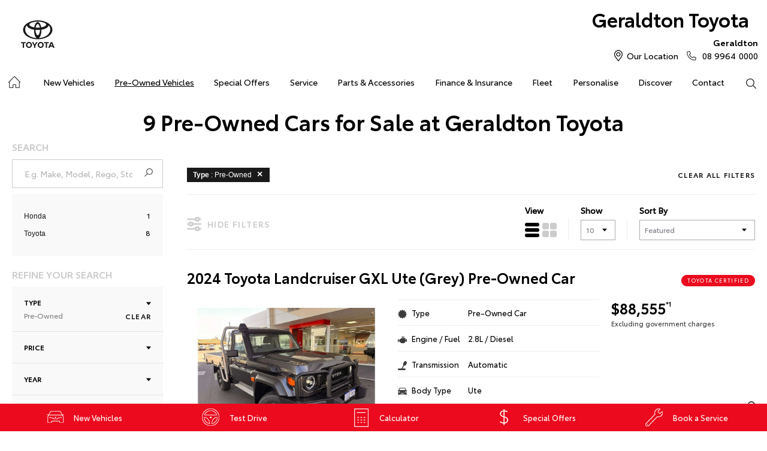

--- FILE ---
content_type: text/html; charset=utf-8
request_url: https://www.geraldtontoyota.com.au/used-car/list/
body_size: 12085
content:


<!DOCTYPE html>
<html lang="en">
<head>
	
	<link rel="preconnect" href="https://cdn.mattaki.com">
	<link rel="preconnect" href="https://www.googletagmanager.com">
    <script type="text/javascript" src="//cdn.mattaki.com/all/js/jquery-3.3.1.min.js"></script>
	<script defer type="text/javascript" src="/combres.axd/siteJs/d2af3f9ee4007b23bcb19e10621d391caeb79823fb2bfc2c200be5be5fec97f3352ac700c4a361e76c91ac06ca5874c83a85dba8fffce4bba609572ae0361486/"></script>
	<link rel="stylesheet" type="text/css" href="/combres.axd/siteCsstoy-4/46c84d408cddadde6167d818873915918c48d364ef3b9df3b96649567885a9dbba3519cd21ca805581f48b1decc2930a669f1f5dba4d96cba8c106c727996d04/"/>

	<meta charset="utf-8" />
	<meta name="viewport" content="width=device-width, initial-scale=1, minimum-scale=1" />
	<meta name="format-detection" content="telephone=no" />
	<meta name="application-name" content="Geraldton Toyota" />
	<meta name="msapplication-TileColor" content="#FFFFFF" />
	<meta name="msapplication-TileImage" content="/images/favtile.png" />
	<link rel="canonical" href="https://www.geraldtontoyota.com.au/used-car/list/"/>
	

	<!-- start Panalysis modifications -->
	<!-- start data layer -->
	<script>
	    var dataLayer = dataLayer || [];
	</script>
	<!-- end data layer -->
	<!-- end Panalysis modifications -->

	<!-- Only add scripts that must be placed between open and close header tags in this file, eg google-site-verification meta tag, etc   -->

	<title>Pre-Owned Cars for Sale | Geraldton Toyota</title>
	<meta name="description" content="If you&#39;re in the market for a pre-owned vehicle at the right price - come and see the team at Geraldton Toyota.  We have great deals waiting for you ..." />
	
	
	

<!-- Dealer's Google Tag Manager(s) -->

		<script>(function (w, d, s, l, i) {
			w[l] = w[l] || []; w[l].push({
				'gtm.start':
				new Date().getTime(), event: 'gtm.js'
			}); var f = d.getElementsByTagName(s)[0],
			j = d.createElement(s), dl = l != 'dataLayer' ? '&l=' + l : ''; j.async = true; j.src =
			'//www.googletagmanager.com/gtm.js?id=' + i + dl; f.parentNode.insertBefore(j, f);
		})(window, document, 'script', 'dataLayer', 'GTM-5T9SXZ');</script>
	
<!-- Dealer's Google Tag Manager(s) -->

	<meta charset="utf-8">
	<link href="//cdn.rawgit.com/noelboss/featherlight/1.5.0/release/featherlight.min.css" type="text/css" rel="stylesheet" />

	
        <script>
            dataLayer.push({
				'event': 'usedVehicleListView',
			    'pageType': 'Used Vehicle Inventory Listing Page',
            });           
		</script>
    

	<!-- Fancybox CSS -->
	<link rel="stylesheet" href="https://cdn.jsdelivr.net/npm/@fancyapps/ui/dist/fancybox.css" />
</head>

<body class="noBannerOnPage">
	

<!-- Dealer's Google Tag Manager(s) -->
 <noscript><iframe src="//www.googletagmanager.com/ns.html?id=GTM-5T9SXZ" height="0" width="0" style="display:none;visibility:hidden"></iframe></noscript>
	
<!-- End Dealer's Google Tag Manager(s) -->

	<!-- Only add scripts that must be placed at the top section after open body tag, eg certain tracking codes, etc   -->







<div class='sideIconsRhs fixedSideIconContainer hiddenMobileOnly'>
	<ul>
			<li>
				<a href='/new-vehicles/' ><i class='iconVehicle'></i><span class="text">New Vehicles</span></a>
			</li>
			<li>
				<a href='/enquiries/new-vehicle-test-drive-booking/' ><i class='iconTestDrive'></i><span class="text">Test Drive</span></a>
			</li>
			<li>
				<a href='/finance-and-insurance/loan-calculator/' ><i class='iconCalculator'></i><span class="text">Calculator</span></a>
			</li>
			<li>
				<a href='/special-offers/' ><i class='iconSpecial'></i><span class="text">Special Offers</span></a>
			</li>
			<li>
				<a href='https://geraldtontoyota.dealer.toyota.com.au/service/booking/' ><i class='iconService'></i><span class="text">Book a Service</span></a>
			</li></ul>
</div>
<div class='sideIconsRhs fixedSideIconContainer hiddenTabletOnly hiddenDesktop'>
	<ul>
			<li>
				<a href='/new-vehicles/' ><i class='iconVehicle'></i><span class="text">New Vehicles</span></a>
			</li>
			<li>
				<a href='/enquiries/new-vehicle-test-drive-booking/' ><i class='iconTestDrive'></i><span class="text">Test Drive</span></a>
			</li>
			<li>
				<a href='/finance-and-insurance/loan-calculator/' ><i class='iconCalculator'></i><span class="text">Calculator</span></a>
			</li></ul>
</div>


	<!-- header container begin -->
	<div id="headerContainer">

		

<div class="headerBranding">
	

	<div class="brandingContainer">	
		<div class="branding">
			<a id="manufacturerLogo" href="/" title="Geraldton Toyota"></a>
			

			<a id="dealerLogo" href="/" title="Geraldton Toyota">
				Geraldton Toyota
				
			</a>
			
			<div id="btnToggleTabletNav">Menu <i></i></div>
			<div class="printLogo"><img src="/images/logo-print.png" alt="Geraldton Toyota Logo" /></div>
			
		</div>
	</div>
</div>

<div class="headerMobileNav">
	<div class="mobileNavContainer">

		<div id="mobileNav">
			<a class="btnCall" href="tel:08 9964 0000">Call Us <i class="iconMobile"></i></a>
			<a class="btnLocation" href="/enquiries/">Location <i class="iconMarker"></i></a>
			<button id="btnToggleMobileNav">Menu <i class="iconMenu"></i></button>
		</div>

	</div>
</div>


		<div class="headerNav">
			

<div class="coreNav">
	<div class="navContainer">

		<!-- nav begin -->
		<ol id="nav">
			
			<li id="navHome"><a href="/?referring_cta=primary_header" class="navTab">Home</a></li>
			
					
						<li id="navPassenger">

							<a href="/new-vehicles/?referring_cta=primary_header" class="navTab">New Vehicles</a>
							<div class="vehicleDropDown">
								<div class="ddVehicles">
									<ol class="ddVehiclesList nvs">
										<li class='hoveringCat'>
<a href='/new-vehicles/cars/?referring_cta=secondary_header' class='ddCatTab'>Cars</a>
<div class='ddCat'><div class='ddVehicle'>
<h4>Yaris</h4>
<a class='thumb' href='https://geraldtontoyota.dealer.toyota.com.au/new-vehicles-all/yaris?referring_cta=secondary_header'><img alt='Yaris' class='lozad' data-src='//cdn.rotorint.com/Yaris/2025_03_Mar/e/360/png/lo/519x292/SPN_YAR_0102SRFG113S02460C1_comp_004.png' /></a>
<div class='desc'><p>Big inside, small on the outside.</p></div>
<div class='actions'>
<a class='btn' href='/new-vehicles/yaris?referring_cta=secondary_header'>Explore</a><a class='btnDark' href='https://geraldtontoyota.dealer.toyota.com.au/new-vehicles-all/yaris?referring_cta=secondary_header'>Our Stock</a></div>
</div>
<div class='ddVehicle'>
<h4>Corolla Hatch</h4>
<a class='thumb' href='https://geraldtontoyota.dealer.toyota.com.au/new-vehicles-all/corolla?referring_cta=secondary_header'><img alt='Corolla Hatch' class='lozad' data-src='//cdn.rotorint.com/Corolla/2025_09_Sep/e/360/png/lo/519x292/SPN_AUS_0102RCLB204E25120C1_comp_004.png' /></a>
<div class='desc'><p></p></div>
<div class='actions'>
<a class='btn' href='/new-vehicles/corollahatch?referring_cta=secondary_header'>Explore</a><a class='btnDark' href='https://geraldtontoyota.dealer.toyota.com.au/new-vehicles-all/corolla?referring_cta=secondary_header'>Our Stock</a></div>
</div>
<div class='ddVehicle'>
<h4>Corolla Sedan</h4>
<a class='thumb' href='https://geraldtontoyota.dealer.toyota.com.au/new-vehicles-all/corolla-sedan?referring_cta=secondary_header'><img alt='Corolla Sedan' class='lozad' data-src='//cdn.rotorint.com/Corolla/2025_08_Aug/e/360/png/lo/519x292/SPN_CRS_0103T3FB204306660B0_comp_004.png' /></a>
<div class='desc'><p></p></div>
<div class='actions'>
<a class='btn' href='/new-vehicles/corollasedan?referring_cta=secondary_header'>Explore</a><a class='btnDark' href='https://geraldtontoyota.dealer.toyota.com.au/new-vehicles-all/corolla-sedan?referring_cta=secondary_header'>Our Stock</a></div>
</div>
<div class='ddVehicle'>
<h4>Camry</h4>
<a class='thumb' href='https://geraldtontoyota.dealer.toyota.com.au/new-vehicles-all/camry?referring_cta=secondary_header'><img alt='Camry' class='lozad' data-src='//cdn.rotorint.com/Camry/2025_11_Nov/e/360/png/lo/519x292/CAM_SPN_0108X8LA202V03580D0_comp_004.png' /></a>
<div class='desc'><p>Advanced styling inside and out.</p></div>
<div class='actions'>
<a class='btn' href='/new-vehicles/camry?referring_cta=secondary_header'>Explore</a><a class='btnDark' href='https://geraldtontoyota.dealer.toyota.com.au/new-vehicles-all/camry?referring_cta=secondary_header'>Our Stock</a></div>
</div>
<div class='ddVehicle'>
<h4>GR86</h4>
<a class='thumb' href='https://geraldtontoyota.dealer.toyota.com.au/new-vehicles-all/gr86?referring_cta=secondary_header'><img alt='GR86' class='lozad' data-src='//cdn.rotorint.com/GR_86/2023_11_Nov/e/360/png/lo/519x292/SPN_GRS_010DCKAM20L8001230B2_comp_004.png' /></a>
<div class='desc'><p></p></div>
<div class='actions'>
<a class='btn' href='/new-vehicles/gr86?referring_cta=secondary_header'>Explore</a><a class='btnDark' href='https://geraldtontoyota.dealer.toyota.com.au/new-vehicles-all/gr86?referring_cta=secondary_header'>Our Stock</a></div>
</div>
<div class='ddVehicle'>
<h4>GR Supra</h4>
<a class='thumb' href='https://geraldtontoyota.dealer.toyota.com.au/new-vehicles-all/gr-supra?referring_cta=secondary_header'><img alt='GR Supra' class='lozad' data-src='//cdn.rotorint.com/GR_Supra/2025_03_Mar/e/360/png/lo/519x292/SPN_SUP_010D19LB404X02700B0_comp_004.png' /></a>
<div class='desc'><p>A legend reborn.</p></div>
<div class='actions'>
<a class='btn' href='/new-vehicles/grsupra?referring_cta=secondary_header'>Explore</a><a class='btnDark' href='https://geraldtontoyota.dealer.toyota.com.au/new-vehicles-all/gr-supra?referring_cta=secondary_header'>Our Stock</a></div>
</div>
<div class='ddVehicle'>
<h4>GR Corolla</h4>
<a class='thumb' href='https://geraldtontoyota.dealer.toyota.com.au/new-vehicles-all/gr-corolla?referring_cta=secondary_header'><img alt='GR Corolla' class='lozad' data-src='//cdn.rotorint.com/Corolla-GR/2022_10_Oct/e/360/png/lo/519x292/SPN_GRC_0103U5EA201025330G0_comp_004.png' /></a>
<div class='desc'><p></p></div>
<div class='actions'>
<a class='btn' href='/new-vehicles/grcorolla?referring_cta=secondary_header'>Explore</a><a class='btnDark' href='https://geraldtontoyota.dealer.toyota.com.au/new-vehicles-all/gr-corolla?referring_cta=secondary_header'>Our Stock</a></div>
</div>
<div class='ddVehicle'>
<h4>GR Yaris</h4>
<a class='thumb' href='https://geraldtontoyota.dealer.toyota.com.au/new-vehicles-all/gr-yaris?referring_cta=secondary_header'><img alt='GR Yaris' class='lozad' data-src='//cdn.rotorint.com/Yaris-GR/2020_08_Aug/e/360/png/lo/519x292/SPN_YGR_010040EA208B89730G0_comp_004.png' /></a>
<div class='desc'><p></p></div>
<div class='actions'>
<a class='btn' href='/new-vehicles/gryaris?referring_cta=secondary_header'>Explore</a><a class='btnDark' href='https://geraldtontoyota.dealer.toyota.com.au/new-vehicles-all/gr-yaris?referring_cta=secondary_header'>Our Stock</a></div>
</div>
</div>
</li>
<li class=''>
<a href='/new-vehicles/suvs-4wds/?referring_cta=secondary_header' class='ddCatTab'>SUVs & 4WDs</a>
<div class='ddCat'><div class='ddVehicle'>
<h4>Yaris Cross</h4>
<a class='thumb' href='https://geraldtontoyota.dealer.toyota.com.au/new-vehicles-all/yaris-cross?referring_cta=secondary_header'><img alt='Yaris Cross' class='lozad' data-src='//cdn.rotorint.com/Yaris-Cross/2024_01_Jan/e/360/png/lo/519x292/SPN_YRX_0103T3EA204A46960C1_comp_004.png' /></a>
<div class='desc'><p></p></div>
<div class='actions'>
<a class='btn' href='/new-vehicles/yariscross?referring_cta=secondary_header'>Explore</a><a class='btnDark' href='https://geraldtontoyota.dealer.toyota.com.au/new-vehicles-all/yaris-cross?referring_cta=secondary_header'>Our Stock</a></div>
</div>
<div class='ddVehicle'>
<h4>Corolla Cross</h4>
<a class='thumb' href='https://geraldtontoyota.dealer.toyota.com.au/new-vehicles-all/corolla-cross?referring_cta=secondary_header'><img alt='Corolla Cross' class='lozad' data-src='//cdn.rotorint.com/CorollaCross/2025_05_May/e/360/png/lo/519x292/CCR_SPN_0102NKLC20A716010C1_comp_004.png' /></a>
<div class='desc'><p></p></div>
<div class='actions'>
<a class='btn' href='/new-vehicles/corollacross?referring_cta=secondary_header'>Explore</a><a class='btnDark' href='https://geraldtontoyota.dealer.toyota.com.au/new-vehicles-all/corolla-cross?referring_cta=secondary_header'>Our Stock</a></div>
</div>
<div class='ddVehicle'>
<h4>C-HR</h4>
<a class='thumb' href='https://geraldtontoyota.dealer.toyota.com.au/new-vehicles-all/c-hr?referring_cta=secondary_header'><img alt='C-HR' class='lozad' data-src='//cdn.rotorint.com/C-HR/2024_11_Nov/e/360/png/lo/519x292/SPN_CHR_0102TBEB200M50380C1_comp_004.png' /></a>
<div class='desc'><p>Sleek and muscular small SUV.</p></div>
<div class='actions'>
<a class='btn' href='/new-vehicles/c-hr?referring_cta=secondary_header'>Explore</a><a class='btnDark' href='https://geraldtontoyota.dealer.toyota.com.au/new-vehicles-all/c-hr?referring_cta=secondary_header'>Our Stock</a></div>
</div>
<div class='ddVehicle'>
<h4>RAV4</h4>
<a class='thumb' href='https://geraldtontoyota.dealer.toyota.com.au/new-vehicles-all/rav4?referring_cta=secondary_header'><img alt='RAV4' class='lozad' data-src='//cdn.rotorint.com/RAV4/2025_12_Dec/e/360/png/lo/519x292/RAV_SPN_0101L6LA4074604103A_comp_004.png' /></a>
<div class='desc'><p>The SUV for every journey.</p></div>
<div class='actions'>
<a class='btn' href='/new-vehicles/rav4?referring_cta=secondary_header'>Explore</a><a class='btnDark' href='https://geraldtontoyota.dealer.toyota.com.au/new-vehicles-all/rav4?referring_cta=secondary_header'>Our Stock</a></div>
</div>
<div class='ddVehicle'>
<h4>bZ4X</h4>
<a class='thumb' href='https://geraldtontoyota.dealer.toyota.com.au/new-vehicles-all/bz4x?referring_cta=secondary_header'><img alt='bZ4X' class='lozad' data-src='//cdn.rotorint.com/bZ4X/2025_10_Oct/e/360/png/lo/519x292/SPN_BZX_0101L5EA102P64680C0_comp_004.png' /></a>
<div class='desc'><p></p></div>
<div class='actions'>
<a class='btn' href='/new-vehicles/bz4x?referring_cta=secondary_header'>Explore</a><a class='btnDark' href='https://geraldtontoyota.dealer.toyota.com.au/new-vehicles-all/bz4x?referring_cta=secondary_header'>Our Stock</a></div>
</div>
<div class='ddVehicle'>
<h4>Fortuner</h4>
<a class='thumb' href='https://geraldtontoyota.dealer.toyota.com.au/new-vehicles-all/fortuner?referring_cta=secondary_header'><img alt='Fortuner' class='lozad' data-src='//cdn.rotorint.com/Fortuner/2021_08_Aug/e/360/png/lo/519x292/SPN_FTN_010040FN222U84860DU_comp_004.png' /></a>
<div class='desc'><p>Tough to the task.</p></div>
<div class='actions'>
<a class='btn' href='/new-vehicles/fortuner?referring_cta=secondary_header'>Explore</a><a class='btnDark' href='https://geraldtontoyota.dealer.toyota.com.au/new-vehicles-all/fortuner?referring_cta=secondary_header'>Our Stock</a></div>
</div>
<div class='ddVehicle'>
<h4>Kluger</h4>
<a class='thumb' href='https://geraldtontoyota.dealer.toyota.com.au/new-vehicles-all/kluger?referring_cta=secondary_header'><img alt='Kluger' class='lozad' data-src='//cdn.rotorint.com/Kluger/2024_11_Nov/e/360/png/lo/519x292/SPN_KLU_0101G3FB207T931201A_comp_004.png' /></a>
<div class='desc'><p>The ultimate family SUV.</p></div>
<div class='actions'>
<a class='btn' href='/new-vehicles/kluger?referring_cta=secondary_header'>Explore</a><a class='btnDark' href='https://geraldtontoyota.dealer.toyota.com.au/new-vehicles-all/kluger?referring_cta=secondary_header'>Our Stock</a></div>
</div>
<div class='ddVehicle'>
<h4>LandCruiser Prado</h4>
<a class='thumb' href='https://geraldtontoyota.dealer.toyota.com.au/new-vehicles-all/prado?referring_cta=secondary_header'><img alt='LandCruiser Prado' class='lozad' data-src='//cdn.rotorint.com/Prado/2024_06_Jun/e/360/png/lo/519x292/SPN_PRD_0102ZCLB204C072905B_comp_004.png' /></a>
<div class='desc'><p></p></div>
<div class='actions'>
<a class='btn' href='/new-vehicles/landcruiserprado?referring_cta=secondary_header'>Explore</a><a class='btnDark' href='https://geraldtontoyota.dealer.toyota.com.au/new-vehicles-all/prado?referring_cta=secondary_header'>Our Stock</a></div>
</div>
<div class='ddVehicle'>
<h4>LandCruiser 300</h4>
<a class='thumb' href='https://geraldtontoyota.dealer.toyota.com.au/new-vehicles-all/landcruiser-300?referring_cta=secondary_header'><img alt='LandCruiser 300' class='lozad' data-src='//cdn.rotorint.com/LandCruiser_300/2021_07_Jul/e/360/png/lo/519x292/SPN_LC3_0104V8FB205E55200B0_comp_004.png' /></a>
<div class='desc'><p></p></div>
<div class='actions'>
<a class='btn' href='/new-vehicles/landcruiser300?referring_cta=secondary_header'>Explore</a><a class='btnDark' href='https://geraldtontoyota.dealer.toyota.com.au/new-vehicles-all/landcruiser-300?referring_cta=secondary_header'>Our Stock</a></div>
</div>
</div>
</li>
<li class=''>
<a href='/new-vehicles/utes-vans/?referring_cta=secondary_header' class='ddCatTab'>Utes & Vans</a>
<div class='ddCat'><div class='ddVehicle'>
<h4>HiLux</h4>
<a class='thumb' href='https://geraldtontoyota.dealer.toyota.com.au/new-vehicles-all/hilux?referring_cta=secondary_header'><img alt='HiLux' class='lozad' data-src='//cdn.rotorint.com/HiLux/2025_08_Aug/e/360/png/lo/519x292/HLX_SPN_0103U5FD202U22460JS_comp_004.png' /></a>
<div class='desc'><p>Tough, durable and comfortable.</p></div>
<div class='actions'>
<a class='btn' href='/new-vehicles/hilux?referring_cta=secondary_header'>Explore</a><a class='btnDark' href='https://geraldtontoyota.dealer.toyota.com.au/new-vehicles-all/hilux?referring_cta=secondary_header'>Our Stock</a></div>
</div>
<div class='ddVehicle'>
<h4>LandCruiser 70</h4>
<a class='thumb' href='https://geraldtontoyota.dealer.toyota.com.au/new-vehicles-all/landcruiser-70?referring_cta=secondary_header'><img alt='LandCruiser 70' class='lozad' data-src='//cdn.rotorint.com/LandCruiser_70/2024_10_Oct/e/360/png/lo/519x292/L70_SPN_0601F7LB107215880A1_comp_004.png' /></a>
<div class='desc'><p>The legendary workhorse.</p></div>
<div class='actions'>
<a class='btn' href='/new-vehicles/landcruiser70?referring_cta=secondary_header'>Explore</a><a class='btnDark' href='https://geraldtontoyota.dealer.toyota.com.au/new-vehicles-all/landcruiser-70?referring_cta=secondary_header'>Our Stock</a></div>
</div>
<div class='ddVehicle'>
<h4>HiAce</h4>
<a class='thumb' href='https://geraldtontoyota.dealer.toyota.com.au/new-vehicles-all/hiace?referring_cta=secondary_header'><img alt='HiAce' class='lozad' data-src='//cdn.rotorint.com/HiAce/2020_06_Jun/e/360/png/lo/519x292/SPN_HIA_VAN058FA119643220B0_comp_A17.009.png' /></a>
<div class='desc'><p>Professional and reliable.</p></div>
<div class='actions'>
<a class='btn' href='/new-vehicles/hiace?referring_cta=secondary_header'>Explore</a><a class='btnDark' href='https://geraldtontoyota.dealer.toyota.com.au/new-vehicles-all/hiace?referring_cta=secondary_header'>Our Stock</a></div>
</div>
<div class='ddVehicle'>
<h4>Tundra</h4>
<a class='thumb' href='https://geraldtontoyota.dealer.toyota.com.au/new-vehicles-all/tundra?referring_cta=secondary_header'><img alt='Tundra' class='lozad' data-src='//cdn.rotorint.com/Tundra/2024_09_Sep/e/360/png/lo/519x292/SPN_TUN_0101G3EA2186726411A_compcrop_004.png' /></a>
<div class='desc'><p></p></div>
<div class='actions'>
<a class='btn' href='/new-vehicles/tundra?referring_cta=secondary_header'>Explore</a><a class='btnDark' href='https://geraldtontoyota.dealer.toyota.com.au/new-vehicles-all/tundra?referring_cta=secondary_header'>Our Stock</a></div>
</div>
<div class='ddVehicle'>
<h4>Coaster</h4>
<a class='thumb' href='https://geraldtontoyota.dealer.toyota.com.au/new-vehicles-all/coaster?referring_cta=secondary_header'><img alt='Coaster' class='lozad' data-src='//cdn.rotorint.com/Coaster/2017_01_Jan/e/360/png/lo/519x292/2017-01_COASTER_FWD_BUS_DIESEL_DELUXE_00_058_FrenchVanilla_e360_009.png' /></a>
<div class='desc'><p>Comfort and versatility.</p></div>
<div class='actions'>
<a class='btn' href='/new-vehicles/coaster?referring_cta=secondary_header'>Explore</a><a class='btnDark' href='https://geraldtontoyota.dealer.toyota.com.au/new-vehicles-all/coaster?referring_cta=secondary_header'>Our Stock</a></div>
</div>
</div>
</li>

									</ol>
								</div>

								<div class="navSupplementaryLinks">
									<a id="mainNav_rptrSections_ctl00_hlOurStock" class="red" href="https://geraldtontoyota.dealer.toyota.com.au/new-vehicles/dealer-stock/?referring_cta=secondary_header"><i class="icon iconStock"></i>Our Stock</a>
										<a href="/service/m/toyota-warranty-advantage/?referring_cta=secondary_header"><i class="icon iconLink"></i>Toyota Warranty Advantage</a>
										<a href="/enquiries/?referring_cta=secondary_header"><i class="icon iconEnquiry"></i>Enquiries</a>
									
								</div>
							</div>
						</li>
					

					
				
					

					
						<li id="navPreOwned"  class="currentSection">
							<a href="/used-car/list/?referring_cta=primary_header" id="mainNav_rptrSections_ctl01_lnkSection" class="navTab">Pre-Owned Vehicles</a>
								<div class="dropDown">
									<ol class="navDropDownList">
										
												
													<li><a href="/used-car/list/?referring_cta=secondary_header" id="mainNav_rptrSections_ctl01_rptrPages_ctl00_lnkPage">Pre-Owned Vehicles</a></li>
												
											
												
													<li><a href="https://geraldtontoyota.dealer.toyota.com.au/demonstrators/?referring_cta=secondary_header" id="mainNav_rptrSections_ctl01_rptrPages_ctl01_lnkPage">Demo Vehicles</a></li>
												
											
												
													<li><a href="/pre-owned/m/toyota-certified-pre-owned-vehicles/?referring_cta=secondary_header" id="mainNav_rptrSections_ctl01_rptrPages_ctl02_lnkPage">Toyota Certified Pre-Owned Vehicles</a></li>
												
											
												
													<li><a href="/pre-owned/m/about-toyota-certified-pre-owned-vehicles/?referring_cta=secondary_header" id="mainNav_rptrSections_ctl01_rptrPages_ctl03_lnkPage">About Toyota Certified Pre-Owned Vehicles</a></li>
												
											
												
													<li><a href="https://geraldtontoyota.dealer.toyota.com.au/sellmycar/?referring_cta=secondary_header" id="mainNav_rptrSections_ctl01_rptrPages_ctl04_lnkPage">Sell My Car</a></li>
												
											
									</ol>

									<div class="dropDownSupportLinks">
										<a href="/enquiries/used-vehicle-enquiry/" id="mainNav_rptrSections_ctl01_lnkEnquiriesLink"><i class="icon iconEnquiry"></i>Enquiries</a><a href="/our-location/department-location/used-vehicles/?referring_cta=secondary_header" id="mainNav_rptrSections_ctl01_lnkDepartmentLocation"><i class="icon iconMarker"></i>
											<span id="mainNav_rptrSections_ctl01_lblLocation">Our Location</span></a>
									</div>
								</div>
							
						</li>
					
				
					

					
						<li id="navOffers" >
							<a href="/special-offers/m/toyota-special-offers/?referring_cta=primary_header" id="mainNav_rptrSections_ctl02_lnkSection" class="navTab">Special Offers</a>
								<div class="dropDown">
									<ol class="navDropDownList">
										
												
													<li><a href="/special-offers/m/toyota-special-offers/?referring_cta=secondary_header" id="mainNav_rptrSections_ctl02_rptrPages_ctl00_lnkPage">Toyota Special Offers</a></li>
												
											
												
													<li><a href="https://geraldtontoyota.dealer.toyota.com.au/new-vehicles/dealer-specials?referring_cta=secondary_header" id="mainNav_rptrSections_ctl02_rptrPages_ctl01_lnkPage">Local Special Offers</a></li>
												
											
									</ol>

									<div class="dropDownSupportLinks">
										<a href="/enquiries/special-offers-enquiry/" id="mainNav_rptrSections_ctl02_lnkEnquiriesLink"><i class="icon iconEnquiry"></i>Enquiries</a><a href="/our-location/?referring_cta=secondary_header" id="mainNav_rptrSections_ctl02_lnkDepartmentLocation"><i class="icon iconMarker"></i>
											<span id="mainNav_rptrSections_ctl02_lblLocation">Our Location</span></a>
									</div>
								</div>
							
						</li>
					
				
					

					
						<li id="navService" >
							<a href="https://geraldtontoyota.dealer.toyota.com.au/service/booking/?referring_cta=primary_header" id="mainNav_rptrSections_ctl03_lnkSection" class="navTab">Service</a>
								<div class="dropDown">
									<ol class="navDropDownList">
										
												
													<li><a href="https://geraldtontoyota.dealer.toyota.com.au/service/booking/?referring_cta=secondary_header" id="mainNav_rptrSections_ctl03_rptrPages_ctl00_lnkPage">Book a Service</a></li>
												
											
												
													<li><a href="/enquiries/service-enquiry/?referring_cta=secondary_header" id="mainNav_rptrSections_ctl03_rptrPages_ctl01_lnkPage">Service Enquiries</a></li>
												
											
												
													<li><a href="/service/m/toyota-recalls/?referring_cta=secondary_header" id="mainNav_rptrSections_ctl03_rptrPages_ctl02_lnkPage">Toyota Recalls</a></li>
												
											
												
													<li><a href="/service/m/toyota-genuine-service/?referring_cta=secondary_header" id="mainNav_rptrSections_ctl03_rptrPages_ctl03_lnkPage">Toyota Genuine Service</a></li>
												
											
									</ol>

									<div class="dropDownSupportLinks">
										<a href="/enquiries/service-enquiry/" id="mainNav_rptrSections_ctl03_lnkEnquiriesLink"><i class="icon iconEnquiry"></i>Enquiries</a><a href="/our-location/department-location/service/?referring_cta=secondary_header" id="mainNav_rptrSections_ctl03_lnkDepartmentLocation"><i class="icon iconMarker"></i>
											<span id="mainNav_rptrSections_ctl03_lblLocation">Our Location</span></a>
									</div>
								</div>
							
						</li>
					
				
					

					
						<li id="navPartsAccessories" >
							<a href="/parts-and-accessories/m/toyota-genuine-parts/?referring_cta=primary_header" id="mainNav_rptrSections_ctl04_lnkSection" class="navTab">Parts & Accessories</a>
								<div class="dropDown">
									<ol class="navDropDownList">
										
												
													<li><a href="/parts-and-accessories/m/toyota-genuine-parts/?referring_cta=secondary_header" id="mainNav_rptrSections_ctl04_rptrPages_ctl00_lnkPage">Toyota Genuine Parts</a></li>
												
											
												
													<li><a href="https://geraldtontoyota.dealer.toyota.com.au/toyota-for-you/home?referring_cta=secondary_header" id="mainNav_rptrSections_ctl04_rptrPages_ctl01_lnkPage">Accessorise Your Toyota</a></li>
												
											
												
													<li><a href="/enquiries/parts-and-accessories-enquiry/?referring_cta=secondary_header" id="mainNav_rptrSections_ctl04_rptrPages_ctl02_lnkPage">Parts Enquiry</a></li>
												
											
									</ol>

									<div class="dropDownSupportLinks">
										<a href="/enquiries/parts-and-accessories-enquiry/" id="mainNav_rptrSections_ctl04_lnkEnquiriesLink"><i class="icon iconEnquiry"></i>Enquiries</a><a href="/our-location/department-location/parts-and-accessories/?referring_cta=secondary_header" id="mainNav_rptrSections_ctl04_lnkDepartmentLocation"><i class="icon iconMarker"></i>
											<span id="mainNav_rptrSections_ctl04_lblLocation">Our Location</span></a>
									</div>
								</div>
							
						</li>
					
				
					

					
						<li id="navFinanceInsurance" >
							<a href="/finance-and-insurance/m/finance/?referring_cta=primary_header" id="mainNav_rptrSections_ctl05_lnkSection" class="navTab">Finance & Insurance</a>
								<div class="dropDown">
									<ol class="navDropDownList">
										
												
													<li><a href="/finance-and-insurance/m/finance/?referring_cta=secondary_header" id="mainNav_rptrSections_ctl05_rptrPages_ctl00_lnkPage">About Finance at Geraldton Toyota</a></li>
												
											
												
													<li><a href="https://geraldtontoyota.dealer.toyota.com.au/finance/car-loan-calculator/?referring_cta=secondary_header" id="mainNav_rptrSections_ctl05_rptrPages_ctl01_lnkPage">Toyota Personalised Repayments</a></li>
												
											
												
													<li><a href="https://geraldtontoyota.dealer.toyota.com.au/finance/full-service-lease?referring_cta=secondary_header" id="mainNav_rptrSections_ctl05_rptrPages_ctl02_lnkPage">Full-Service Lease</a></li>
												
											
												
													<li><a href="https://geraldtontoyota.dealer.toyota.com.au/finance/used-car/?referring_cta=secondary_header" id="mainNav_rptrSections_ctl05_rptrPages_ctl03_lnkPage">Used Car Finance</a></li>
												
											
												
													<li><a href="https://geraldtontoyota.dealer.toyota.com.au/finance/car-insurance?referring_cta=secondary_header" id="mainNav_rptrSections_ctl05_rptrPages_ctl04_lnkPage">Get a Toyota Car Insurance Quote</a></li>
												
											
												
													<li><a href="/finance-and-insurance/m/toyota-access/?referring_cta=secondary_header" id="mainNav_rptrSections_ctl05_rptrPages_ctl05_lnkPage">Toyota Access</a></li>
												
											
												
													<li><a href="https://geraldtontoyota.dealer.toyota.com.au/finance/finance-for-farmers?referring_cta=secondary_header" id="mainNav_rptrSections_ctl05_rptrPages_ctl06_lnkPage">Finance for Farmers</a></li>
												
											
									</ol>

									<div class="dropDownSupportLinks">
										<a href="/enquiries/finance-enquiry/" id="mainNav_rptrSections_ctl05_lnkEnquiriesLink"><i class="icon iconEnquiry"></i>Enquiries</a><a href="/our-location/department-location/finance-and-insurance/?referring_cta=secondary_header" id="mainNav_rptrSections_ctl05_lnkDepartmentLocation"><i class="icon iconMarker"></i>
											<span id="mainNav_rptrSections_ctl05_lblLocation">Our Location</span></a>
									</div>
								</div>
							
						</li>
					
				
					

					
						<li id="navFleet" >
							<a href="/fleet/m/fleet/?referring_cta=primary_header" id="mainNav_rptrSections_ctl06_lnkSection" class="navTab">Fleet</a>
								<div class="dropDown">
									<ol class="navDropDownList">
										
												
													<li><a href="/fleet/m/fleet/?referring_cta=secondary_header" id="mainNav_rptrSections_ctl06_rptrPages_ctl00_lnkPage">About Fleet</a></li>
												
											
												
													<li><a href="/enquiries/fleet-enquiry/?referring_cta=secondary_header" id="mainNav_rptrSections_ctl06_rptrPages_ctl01_lnkPage">Fleet Enquiries</a></li>
												
											
									</ol>

									<div class="dropDownSupportLinks">
										<a href="/enquiries/fleet-enquiry/" id="mainNav_rptrSections_ctl06_lnkEnquiriesLink"><i class="icon iconEnquiry"></i>Enquiries</a><a href="/our-location/department-location/fleet/?referring_cta=secondary_header" id="mainNav_rptrSections_ctl06_lnkDepartmentLocation"><i class="icon iconMarker"></i>
											<span id="mainNav_rptrSections_ctl06_lblLocation">Our Location</span></a>
									</div>
								</div>
							
						</li>
					
				
					

					
						<li id="navPersonalise" >
							<a href="https://geraldtontoyota.dealer.toyota.com.au/toyota-for-you/vehicle-selection?SC=6832&referring_cta=primary_header" id="mainNav_rptrSections_ctl07_lnkSection" class="navTab">Personalise</a>
						</li>
					
				
					

					
						<li id="navDiscover" >
							<a href="/about-us/about-us/?referring_cta=primary_header" id="mainNav_rptrSections_ctl08_lnkSection" class="navTab">Discover</a>
								<div class="dropDown">
									<ol class="navDropDownList">
										
												
													<li><a href="/about-us/about-us/?referring_cta=secondary_header" id="mainNav_rptrSections_ctl08_rptrPages_ctl00_lnkPage">About Us</a></li>
												
											
												
													<li><a href="/new-vehicles/toyota-connected-services/connected/?referring_cta=secondary_header" id="mainNav_rptrSections_ctl08_rptrPages_ctl01_lnkPage">Toyota Connected Services</a></li>
												
											
												
													<li><a href="/brand-value/m/mytoyota-connect/?referring_cta=secondary_header" id="mainNav_rptrSections_ctl08_rptrPages_ctl02_lnkPage">myToyota Connect App</a></li>
												
											
												
													<li><a href="/new-vehicles/toyota-safety-sense/?referring_cta=secondary_header" id="mainNav_rptrSections_ctl08_rptrPages_ctl03_lnkPage">Toyota Safety Sense</a></li>
												
											
												
													<li><a href="/service/m/toyota-warranty-advantage/?referring_cta=secondary_header" id="mainNav_rptrSections_ctl08_rptrPages_ctl04_lnkPage">Toyota Warranty Advantage</a></li>
												
											
												
													<li><a href="/new-vehicles/hybrid/technology/?referring_cta=secondary_header" id="mainNav_rptrSections_ctl08_rptrPages_ctl05_lnkPage">Hybrid Electric</a></li>
												
											
												
													<li><a href="/careers/?referring_cta=secondary_header" id="mainNav_rptrSections_ctl08_rptrPages_ctl06_lnkPage">Careers</a></li>
												
											
												
													<li><a href="/sponsorships/?referring_cta=secondary_header" id="mainNav_rptrSections_ctl08_rptrPages_ctl07_lnkPage">Sponsorships</a></li>
												
											
									</ol>

									<div class="dropDownSupportLinks">
										<a href="/enquiries/general-enquiry/" id="mainNav_rptrSections_ctl08_lnkEnquiriesLink"><i class="icon iconEnquiry"></i>Enquiries</a><a href="/our-location/?referring_cta=secondary_header" id="mainNav_rptrSections_ctl08_lnkDepartmentLocation"><i class="icon iconMarker"></i>
											<span id="mainNav_rptrSections_ctl08_lblLocation">Our Location</span></a>
									</div>
								</div>
							
						</li>
					
				
					

					
						<li id="navEnquiries" >
							<a href="/enquiries/location/geraldton/?referring_cta=primary_header" id="mainNav_rptrSections_ctl09_lnkSection" class="navTab">Contact</a>
								<div class="dropDown">
									<ol class="navDropDownList">
										
												
													<li><a href="/enquiries/?referring_cta=secondary_header" id="mainNav_rptrSections_ctl09_rptrPages_ctl00_lnkPage">Contact Us</a></li>
												
											
												
													<li><a href="/our-location/?referring_cta=secondary_header" id="mainNav_rptrSections_ctl09_rptrPages_ctl01_lnkPage">Our Location</a></li>
												
											
												
													<li><a href="/enquiries/complaint-handling/?referring_cta=secondary_header" id="mainNav_rptrSections_ctl09_rptrPages_ctl02_lnkPage">Complaint Handling Process</a></li>
												
											
												
													<li><a href="/enquiries/general-enquiry-link/?referring_cta=secondary_header" id="mainNav_rptrSections_ctl09_rptrPages_ctl03_lnkPage">General Enquiries</a></li>
												
											
												
													<li><a href="/enquiries/customer-feedback/?referring_cta=secondary_header" id="mainNav_rptrSections_ctl09_rptrPages_ctl04_lnkPage">Feedback</a></li>
												
											
												
													<li><a href="/enquiries/testimonial-submission/?referring_cta=secondary_header" id="mainNav_rptrSections_ctl09_rptrPages_ctl05_lnkPage">Customer Reviews</a></li>
												
											
												
													<li><a href="/our-team/?referring_cta=secondary_header" id="mainNav_rptrSections_ctl09_rptrPages_ctl06_lnkPage">Our Team</a></li>
												
											
									</ol>

									<div class="dropDownSupportLinks">
										<a href="/enquiries/general-enquiry/" id="mainNav_rptrSections_ctl09_lnkEnquiriesLink"><i class="icon iconEnquiry"></i>Enquiries</a><a href="/our-location/?referring_cta=secondary_header" id="mainNav_rptrSections_ctl09_lnkDepartmentLocation"><i class="icon iconMarker"></i>
											<span id="mainNav_rptrSections_ctl09_lblLocation">Our Location</span></a>
									</div>
								</div>
							
						</li>
					
				
			<li id="navSearch" class="">
				<button class="navTab"><i class="icon"></i>Search</button>
				<div class="dropDown" style="">
					<div class="navDropSearch">
						<input type="text" class="inputText" placeholder="Search Geraldton Toyota" id="txtKeywordOnMainNav" name="txtKeywordOnMainNav" autofocus>
						<input type="submit" value="Search" class="inputSubmit" id="btnSearchButtonOnMainNav" name="btnSearchButtonOnMainNav">
					</div>
				</div>
			</li>
		</ol>
		<!-- nav end -->

		<div id="navOverlay"></div>

	</div>
</div>


			
<div class="secondaryNav">
	<div class="subNavContainer">
		<ol id="subNav">
			
			<li class="navOurLocation"><a href="/our-location/geraldton/" id="secondaryNav_rptrSections_ctl00_lnkSection">Our Location</a> </li>
			
		
				<li class="phone"><a href="/enquiries/location/geraldton/"><i class="icon"></i><small>Geraldton</small>08 9964 0000</a></li>
		
		</ol>
	</div>
</div>


		</div>

	</div>
	<!-- header container end -->

	
	
	<!-- site tools begin -->
    <div class="siteToolsWrap">
        <div class="siteToolsRemoved"></div>
    </div>
	<!-- site tools end -->
	
	<!-- content begin -->
	<div id="pnlForms">
	

		<div id="content" class="invContent">
			<div class="pp">
				
			</div>

			<div id="VehiclesInventoryList" class="vueapp">
				<inventory-list 
					:show-test-drive-link="true"
					
						test-drive-link-title="Book a Test Drive"
					
					:test-drive-link-opens-new-window="false"
					view-details-link-title="View Car"
					default-sort-order="feat"
					parent-brands="Toyota"
					:prioritise-parent-brand="false"
					:default-page-size="10"
					:vehicles-with-images-first="false"
					:no-price-is-highest-price="true"
					:show-odo-for-new="true"
					:show-registration-for-new="true"
					:show-brand-certified-option="true"
					:show-special-comments-option="true"
					:show-featured-option="true"
					:show-reduced-price-option="true"
					:show-stock-with-images-option="true"
					:show-body-type-option="false"
					:show-body-type="true"
					:show-price-option="true"
					:show-year-option="true"
					:show-subscriptions-option="false"
					:n-v-i-new-enabled="true"
					:n-v-i-demo-enabled="true"
					:list-view="true"
					:filter-is-expanded="true"
					:show-type-when-no-stock="true"
					:comparison-enabled="true"
					vehicle-comparison-page-url="/vehicles/m/comparison/"
					:repayments-display-enabled="false"
					:repayments-deposit="0"
					:repayments-interest-rate="0"
					:repayments-loan-term-years="0"
					:repayments-cycle="1"
					repayments-cycle-description="Week"
					:repayments-price-rounding="1"
					repayments-headline=""
					repayments-fallback-headline=""
					:new-available-for-repayments="true"
					:demo-available-for-repayments="true"
					:used-available-for-repayments="true"	
					:max-vehicles-to-compare="4"
					:gallery-click-opens-details="false"
					:show-call-link="false"
					call-number-all=""
					call-number-new=""
					call-number-demo=""
					call-number-used=""
					:show-sms-link="false"
					sms-number-all=""
					sms-number-new=""
					sms-number-demo=""
					sms-number-used=""
					:engine-volume-in-litres="true"
					:show-location="false"
					:ad-data="Mattaki.InventoryListingAds"
					:ad-start-position="3"
					:ad-repeat="10"
					ad-position-in-grid="top"
					:subscriptions-enabled="false"
					loop-it-i-d=""
					loop-it-price-formula="(${price}+4000)/200+70"
					:loop-it-price-rounding="1"
					:loop-it-exclude-repayments="false"
					:loop-it-exclude-online-deposits="false"
					:loop-it-exclude-power-torque="false"
					loop-it-headline="Subscribe This Car"
					loop-it-c-t-a-text="Subscribe Now"
					:brand-certified-light-box-enabled="false"
					manufacturer="Toyota"
					:show-specs-on-grid-view="true"
					:truncate-model-on-grid-view="2"
				/>
			</div>
			
				<noscript>
					<ul>
					
						<li><a href="/used-car/toyota/landcruiser/gxl/010643/">Toyota Landcruiser GXL</a></li>	
					
						<li><a href="/used-car/toyota/hilux/workmate/010733/">Toyota Hilux Workmate</a></li>	
					
						<li><a href="/used-car/honda/cr-v/vti-x/010735/">Honda CR-V VTi X</a></li>	
					
						<li><a href="/used-car/toyota/kluger/gx/010641/">Toyota Kluger GX</a></li>	
					
						<li><a href="/used-car/toyota/kluger/gx/010731/">Toyota Kluger GX</a></li>	
					
						<li><a href="/used-car/toyota/hilux/sr5/010743/">Toyota Hilux SR5</a></li>	
					
						<li><a href="/used-car/toyota/kluger/grande/010721/">Toyota Kluger Grande</a></li>	
					
						<li><a href="/used-car/toyota/hilux/sr/010747/">Toyota Hilux SR</a></li>	
					
						<li><a href="/used-car/toyota/kluger/gx/010713/">Toyota Kluger GX</a></li>	
					
					</ul>
				</noscript>
			
	<style>
		.ppDisclaimer span>p:first-of-type {
			display: inline;
		}
	</style>
	<div class="invContent ppDisclaimer">
		
		<br />
		<sup class="annotation">*1</sup> <span>Price does not include government charges.</span>
		
	</div>

		</div>
	
</div>
	<!-- end content -->
	
<div id="footer">
	
	
	
	


	
	<div id="footerLocationsWrap">
		<div id="footerLocations">
			<div id="footerSingleLocation">

				
						<div class="loc">
							<h5>Geraldton</h5>
							<div class="details">
								<p class="address">
									<span class="address1">339 Marine Terrace</span>
									<span class="address2">Geraldton WA 6530</span>
								</p>
								<p class="numbers">
									<span class="ph">Phone: <a href="tel:08 9964 0000" onclick="_gaq.push(['_trackEvent','Site Actions','Click to Call','08 9964 0000']);">08 9964 0000</a></span>
									<span class="fax">Fax: 08 9921 7401</span>
									
								</p>
							</div>
							<div class="links">
								<a id="footer_rptLocations_ctl00_hlMap" class="cta" href="/our-location/geraldton/?referring_cta=footer">Map</a>
								<a id="footer_rptLocations_ctl00_hlTradingHours" class="cta" href="/enquiries/location/geraldton/?referring_cta=footer">Trading Hours</a>
							</div>
						</div>
					

				<div class="footerLocationsLinks">
					<a class='environ' href='/environmental-policy/?referring_cta=footer'><i class='icon'></i><small>Geraldton Toyota's</small><p>Environmental Policy</p></a>

				</div>

			</div>
		</div>
	</div>
	

	
	<div id="footerLinksWrap">
		<div id="footerLinks">

			
					<div class="vehicleLinks">
				
					<ul class="linksList">
						<li class="vehicleCat"><a id="footer_rptNewVehicleByCategoryName_ctl01_hlCat" href="/new-vehicles/?referring_cta=footer">Cars</a></li>
						
								<li><a id="footer_rptNewVehicleByCategoryName_ctl01_rptCatVehicle_ctl00_hlModel" href="/new-vehicles/yaris?referring_cta=footer">Yaris</a></li>
							
								<li><a id="footer_rptNewVehicleByCategoryName_ctl01_rptCatVehicle_ctl01_hlModel" href="/new-vehicles/corollahatch?referring_cta=footer">Corolla Hatch</a></li>
							
								<li><a id="footer_rptNewVehicleByCategoryName_ctl01_rptCatVehicle_ctl02_hlModel" href="/new-vehicles/corollasedan?referring_cta=footer">Corolla Sedan</a></li>
							
								<li><a id="footer_rptNewVehicleByCategoryName_ctl01_rptCatVehicle_ctl03_hlModel" href="/new-vehicles/camry?referring_cta=footer">Camry</a></li>
							
								<li><a id="footer_rptNewVehicleByCategoryName_ctl01_rptCatVehicle_ctl04_hlModel" href="/new-vehicles/gr86?referring_cta=footer">GR86</a></li>
							
								<li><a id="footer_rptNewVehicleByCategoryName_ctl01_rptCatVehicle_ctl05_hlModel" href="/new-vehicles/grsupra?referring_cta=footer">GR Supra</a></li>
							
								<li><a id="footer_rptNewVehicleByCategoryName_ctl01_rptCatVehicle_ctl06_hlModel" href="/new-vehicles/grcorolla?referring_cta=footer">GR Corolla</a></li>
							
								<li><a id="footer_rptNewVehicleByCategoryName_ctl01_rptCatVehicle_ctl07_hlModel" href="/new-vehicles/gryaris?referring_cta=footer">GR Yaris</a></li>
							
					</ul>
				
					<ul class="linksList">
						<li class="vehicleCat"><a id="footer_rptNewVehicleByCategoryName_ctl02_hlCat" href="/new-vehicles/?referring_cta=footer">SUVs & 4WDs</a></li>
						
								<li><a id="footer_rptNewVehicleByCategoryName_ctl02_rptCatVehicle_ctl00_hlModel" href="/new-vehicles/yariscross?referring_cta=footer">Yaris Cross</a></li>
							
								<li><a id="footer_rptNewVehicleByCategoryName_ctl02_rptCatVehicle_ctl01_hlModel" href="/new-vehicles/corollacross?referring_cta=footer">Corolla Cross</a></li>
							
								<li><a id="footer_rptNewVehicleByCategoryName_ctl02_rptCatVehicle_ctl02_hlModel" href="/new-vehicles/c-hr?referring_cta=footer">C-HR</a></li>
							
								<li><a id="footer_rptNewVehicleByCategoryName_ctl02_rptCatVehicle_ctl03_hlModel" href="/new-vehicles/rav4?referring_cta=footer">RAV4</a></li>
							
								<li><a id="footer_rptNewVehicleByCategoryName_ctl02_rptCatVehicle_ctl04_hlModel" href="/new-vehicles/bz4x?referring_cta=footer">bZ4X</a></li>
							
								<li><a id="footer_rptNewVehicleByCategoryName_ctl02_rptCatVehicle_ctl05_hlModel" href="/new-vehicles/fortuner?referring_cta=footer">Fortuner</a></li>
							
								<li><a id="footer_rptNewVehicleByCategoryName_ctl02_rptCatVehicle_ctl06_hlModel" href="/new-vehicles/kluger?referring_cta=footer">Kluger</a></li>
							
								<li><a id="footer_rptNewVehicleByCategoryName_ctl02_rptCatVehicle_ctl07_hlModel" href="/new-vehicles/landcruiserprado?referring_cta=footer">LandCruiser Prado</a></li>
							
								<li><a id="footer_rptNewVehicleByCategoryName_ctl02_rptCatVehicle_ctl08_hlModel" href="/new-vehicles/landcruiser300?referring_cta=footer">LandCruiser 300</a></li>
							
					</ul>
				
					<ul class="linksList">
						<li class="vehicleCat"><a id="footer_rptNewVehicleByCategoryName_ctl03_hlCat" href="/new-vehicles/?referring_cta=footer">Utes & Vans</a></li>
						
								<li><a id="footer_rptNewVehicleByCategoryName_ctl03_rptCatVehicle_ctl00_hlModel" href="/new-vehicles/hilux?referring_cta=footer">HiLux</a></li>
							
								<li><a id="footer_rptNewVehicleByCategoryName_ctl03_rptCatVehicle_ctl01_hlModel" href="/new-vehicles/landcruiser70?referring_cta=footer">LandCruiser 70</a></li>
							
								<li><a id="footer_rptNewVehicleByCategoryName_ctl03_rptCatVehicle_ctl02_hlModel" href="/new-vehicles/hiace?referring_cta=footer">HiAce</a></li>
							
								<li><a id="footer_rptNewVehicleByCategoryName_ctl03_rptCatVehicle_ctl03_hlModel" href="/new-vehicles/tundra?referring_cta=footer">Tundra</a></li>
							
								<li><a id="footer_rptNewVehicleByCategoryName_ctl03_rptCatVehicle_ctl04_hlModel" href="/new-vehicles/coaster?referring_cta=footer">Coaster</a></li>
							
					</ul>
				
					</div>
							

			
					
			<div class="siteMapLinks">
				
						<ul class="linksList">
							
							<li class="linkCat"><a id="footer_rptExpandedFooterColumns_ctl00_hlColumn" href="/pre-owned/?referring_cta=footer">Pre-Owned</a></li>
							
									<li><a id="footer_rptExpandedFooterColumns_ctl00_rptItems_ctl00_lnkItem" href="/used-car/list/?referring_cta=footer">Browse Pre-Owned Vehicles</a></li>
								
									<li><a id="footer_rptExpandedFooterColumns_ctl00_rptItems_ctl01_lnkItem" href="https://geraldtontoyota.dealer.toyota.com.au/demonstrators/?referring_cta=footer">Browse Demonstrator Vehicles</a></li>
								
									<li><a id="footer_rptExpandedFooterColumns_ctl00_rptItems_ctl02_lnkItem" href="https://geraldtontoyota.dealer.toyota.com.au/sellmycar/?referring_cta=footer">Instant Valuation Tool</a></li>
								
									<li><a id="footer_rptExpandedFooterColumns_ctl00_rptItems_ctl03_lnkItem" href="/enquiries/quote-request/?referring_cta=footer">Quote Request</a></li>
								
						</ul>
					
						<ul class="linksList">
							
							<li class="linkCat"><a id="footer_rptExpandedFooterColumns_ctl01_hlColumn" href="/service/?referring_cta=footer">Service</a></li>
							
									<li><a id="footer_rptExpandedFooterColumns_ctl01_rptItems_ctl00_lnkItem" href="https://geraldtontoyota.dealer.toyota.com.au/service/booking/?referring_cta=footer">Book a Service Online</a></li>
								
									<li><a id="footer_rptExpandedFooterColumns_ctl01_rptItems_ctl01_lnkItem" href="/service/m/toyota-genuine-service/?referring_cta=footer">About Service at Geraldton Toyota</a></li>
								
						</ul>
					
						<ul class="linksList">
							
							<li class="linkCat"><a id="footer_rptExpandedFooterColumns_ctl02_hlColumn" href="/enquiries/?referring_cta=footer">Contact</a></li>
							
									<li><a id="footer_rptExpandedFooterColumns_ctl02_rptItems_ctl00_lnkItem" href="/our-location/?referring_cta=footer">Our Locations</a></li>
								
									<li><a id="footer_rptExpandedFooterColumns_ctl02_rptItems_ctl01_lnkItem" href="/enquiries/general-enquiry/?referring_cta=footer">General Enquiry</a></li>
								
						</ul>
					
			</div>

		</div>
	</div>
	


	
	<div id="footerSocialWrapToyota">
		<div id="footer_divFooterSocial" class="footerSocial">
			<a title="Become a Friend on Facebook" class="fb" rel="nofollow" href="https://www.facebook.com/geraldtontoyota/" target="_blank"></a>
		</div>
	</div>
	


	
	
	

	
	<div id="footerCreditsWrap">
		<div id="footerCredits">
			<img id="footerJumper" rel="nofollow" data-src="//cdn.mattaki.com/toyota/static-assets/jumpers/3.png" width="90" height="70" alt="Oh what a feeling!" class="lozad"  />

			

			

			<div id="footerCopyright">
				<h5>Geraldton Toyota</h5>
				<p>
					
						<span>&copy; 2026 Geraldton Toyota. All Rights Reserved </span>
						<span>DL7141 | MRB150 </span>
						<span><a href="/site-map/?referring_cta=footer">Site Map</a></span>
						<span><a href="/privacy-policy/?referring_cta=footer">Privacy Policy</a></span>
						<span><a href="/enquiries/complaint-handling/?referring_cta=footer">Complaint Handling Process</a></span>
					

				</p>
			</div>
			<a id="footerSwitch" href="//www.mattaki.com/" title="Dealership Web Site &amp; Maintenance by Mattaki"></a>
		</div>
	</div>
	


	
</div>

	
	

	

	
	

	

<div id="homeTakeoverContent">
    <div class="pp">
        

    </div>
</div>

<script>
    $(function () {
        if (false && document.cookie.indexOf("geraldton-toyota-takeover-00000000-0000-0000-0000-000000000000=true") == -1) {

            var $container = $("#homeTakeoverContent");

            function DoNotShowTakeOver() {
                var expires = new Date();
                expires.setDate(expires.getDate() + 14);
                document.cookie = "geraldton-toyota-takeover-00000000-0000-0000-0000-000000000000=true; path=/; expires=" + expires.toUTCString();
                $.colorbox.close();
            };

            setTimeout(function () {
                $.colorbox({
                    inline: true,
                    href: $container,
                    open: true,
                    className: "homeTakeover",
                    speed: 240,
                    width: "80%",
                    maxWidth: "860px",
					opacity: 0.85,
                    close: "",
                    onClosed: function () {
                        if (!true) {
                            DoNotShowTakeOver();
                        }
                    },
                    onComplete: function () {
                        setTimeout($.colorbox.resize, 400); 
                    }
                });
            }, 0);
        };
    });
</script>



	

<!-- JS Manager added script by URL -->

<!-- END JS Manager added script by URL -->






<script type="text/javascript">
	   $(document).ready(function () {
		
	   });

	function FormSubmitClicked() {
		
	}

	function FormSubmitted(eventLabel, eventName, dealername, dealerLocation, carlineName, locationState, locationZip, marketingOptIn) {
		utag.link ({
			"event.Action": "Submit",
			"event.Category": "Form",
			"event.Label": eventLabel,
			"event.Name": eventName,
			"partner.InformationName": dealername,
			"partner.InformationLocation": dealerLocation,
			"car.CarlineName": carlineName,
			"user.LocationState": locationState,
			"user.LocationZip": locationZip,
			"user.MarketingOptIn": marketingOptIn
		});
	}

	function DownloadBrochureClicked(model) {
		utag.link ({
			"event.Action": "Download",
			"event.Category": "Brochure",
			"event.Label": "Click",
			"event.Name": "goal_download_brochure",
			"partner.InformationName": "Geraldton Toyota",
			"car.CarlineName": model,
		});
	   }

	function ContactNumberClicked(contactNumber) {
		utag.link ({
			"event.Action": "Click",
			"event.Category": "Call",
			"event.Label": contactNumber,
			"event.Name": "goal_clicktocall",
			"partner.InformationName": "Geraldton Toyota",
			"partner.InformationLocation": contactNumber,
		});
	}

	function SearchForVehiclesClicked() {
		utag.link ({
			"event.Action": "Click",
			"event.Category": "Car Search",
			"event.Label": "Search For Vehicles",
			"event.Name": "general_Event_search",
			"partner.InformationName": "Geraldton Toyota"
		});
	   }

	function GeneralButtonClicked(buttonName) {
		utag.link ({
			"event.Action": "Click",
			"event.Category": "Button",
			"event.Label": buttonName,
			"event.Name": "general_Event_buttonclick",
			"partner.InformationName": "Geraldton Toyota"
		});
	   }

	function TextLinkClicked(clickUrl) {
		utag.link ({
			"event.Action": "Click",
			"event.Category": "TextLinkClick",
			"event.Label": clickUrl,
			"event.Name": "general_Event_buttonclick",
			"partner.InformationName": "Geraldton Toyota"
		});
	}


	window.addEventListener('load', function(){
		$(".les_video").each(function(index){
			if ($(this).children().length > 0){
				$(this).attr("style","dispay:inline-block");
			}
		});
	});
</script>

<!-- JS Manager added script blocks  -->
<script type="text/javascript">
    try {
		var Mattaki = Mattaki || {};Mattaki.InventoryListingAds = [];

    }
    catch (ex) {
        console.log(ex);
    }

    $(function () {
        try {
			
        }
        catch (ex) {
            console.log(ex);
        }
    });
</script>
<!-- END JS Manager added script blocks  -->




	

<div id="dealerScripts_pnlDealerScripts">
	


</div>


	

	<!-- Fancybox JS -->
    <script src="https://cdn.jsdelivr.net/npm/@fancyapps/ui/dist/fancybox.umd.js"></script>

</body>
</html>
